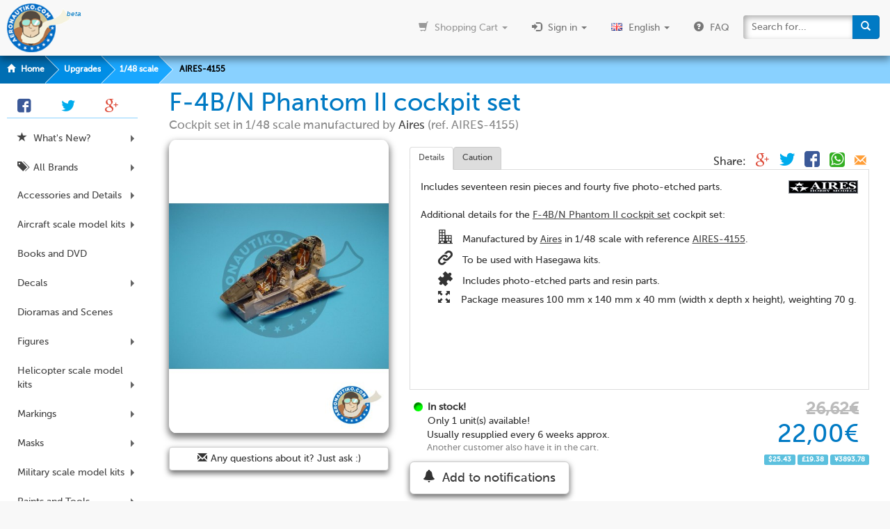

--- FILE ---
content_type: text/html
request_url: https://www.aeronautiko.com/product_info.php?products_id=51922&language=en
body_size: 17190
content:
<!DOCTYPE html>
<html dir="LTR" lang="en">
<head>

	<meta http-equiv="X-UA-Compatible" content="IE=edge">
	<meta http-equiv="Content-Type" content="text/html; charset=iso-8859-1">

	<title>Aires: Cockpit set 1/48 scale - F-4B/N Phantom II cockpit set - photo-etched parts and resin parts - for Hasegawa kits (ref. AIRES-4155) | Upgrades &gt; 1/48 scale | Aeronautiko</title>
	<meta name="viewport" content="width=device-width, initial-scale=0.75">
	<meta name="description" content="Includes seventeen resin pieces and fourty five photo-etched parts. Additional details for the F-4B/N Phantom II cockpit set cockpit set: Manufactured by Aires in 1/48 scale with reference AIRES-4155. To be used with Hasegawa kits. Includes photo-etched parts and resin parts. Package measures 100 mm x 140 mm x 40 mm (width x depth x height), weighting 70 g.">
	<meta name="keywords" content="Includes,seventeen,resin,pieces,fourty,five,photo,etched,parts,F,4B,N,Phantom,II,cockpit,set,cockpit,set,Manufactured,Aires,1,48,scale,reference,AIRES,4155,used,Hasegawa,kits,Includes,photo,etched,parts,resin,parts,Package,measures,100,mm,x,140,mm,x,40,mm,width,x,depth,x,height,weighting,70,g,">

	<link rel="canonical" href="http://www.aeronautiko.com/product_info.php?products_id=51922&amp;language=en">
	<link rel="alternate" href="http://www.aeronautiko.com/product_info.php?products_id=51922&amp;language=es" hreflang="es" >
	<link rel="shortcut icon" href="/favicon.ico">

	<meta property="og:title" content="Aeronautiko | Aires: Cockpit set 1/48 scale - F-4B/N Phantom II cockpit set - photo-etched parts and resin parts - for Hasegawa kits (ref. AIRES-4155) | Upgrades &gt; 1/48 scale" />
	<meta property="og:description" content="Includes seventeen resin pieces and fourty five photo-etched parts. Additional details for the F-4B/N Phantom II cockpit set cockpit set: Manufactured by Aires in 1/48 scale with reference AIRES-4155. To be used with Hasegawa kits. Includes photo-etched parts and resin parts. Package measures 100 mm x 140 mm x 40 mm (width x depth x height), weighting 70 g." />
	<meta property="og:url" content="http://www.aeronautiko.com/product_info.php?products_id=51922&amp;language=en" />
	<meta property="og:type" content="website"/>
	<meta property="og:site_name" content="Aeronautiko"/>
	<meta property="og:image" content="http://media.aeronautiko.com/imagecard.php?path=Aires/AIRES-4155.jpg"/>

	<link rel="stylesheet" href="/bootstrap320/css/bootstrap_media_full.min.css">

	<meta name="twitter:card" content="summary_large_image" />
	<meta name="twitter:site" content="@Aeronautiko" />
	<meta name="twitter:creator" content="@Aeronautiko" />
	<meta name="twitter:title" content="Aeronautiko | Aires: Cockpit set 1/48 scale - F-4B/N Phantom II cockpit set - photo-etched parts and resin parts - for Hasegawa kits (ref. AIRES-4155) | Upgrades &gt; 1/48 scale" />
	<meta name="twitter:description" content="Includes seventeen resin pieces and fourty five photo-etched parts. Additional details for the F-4B/N Phantom II cockpit set cockpit set: Manufactured by Aires in 1/48 scale with reference AIRES-4155. To be used with Hasegawa kits. Includes photo-etched parts and resin parts. Package measures 100 mm x 140 mm x 40 mm (width x depth x height), weighting 70 g." />
	<meta name="twitter:url" content="http://www.aeronautiko.com/product_info.php?products_id=51922&amp;language=en" />
	<meta name="twitter:image" content="http://media.aeronautiko.com/imagecard.php?path=Aires/AIRES-4155.jpg" />

	<style type="text/css">

h3{color:#007ac4;font-weight:bold}h2{color:#888;font-size:13pt;margin:3px 0}.not-price{color:#bbb;margin:0;text-decoration:line-through;font-size:24px}.price{font-size:36px;font-weight:normal}.desc{height:8.9em;overflow:hidden;margin-bottom:20px}.btn-primary[disabled]{display:none}.nav-tabs>.active>a{background:#FFF}.nav-tabs>li>a{margin-right:0;line-height:1;padding:10px 12px;background:#DDD;border:1px solid #ccc}.nav-tabs>li>a:hover{border:1px solid #ccc}.tab-content{border:1px solid #ddd;margin-top:-1px;padding:15px;background:rgba(255,255,255,0.7)}.tab-content a{text-decoration:underline}.bullet{list-style-type:none;padding-left:20px;padding-top:0}.bulletgi{list-style-type:none;padding-left:20px;padding-top:0}.bullet:before{display:inline-block;font-family:Flaticon;font-size:1.5em;width:1.65em;margin-left:-35px;padding-right:14px;}.bulletgi:before{display:inline-block;font-family:'Glyphicons Halflings';font-size:1.2em;width:2em;margin-left:-35px;padding-right:14px}#manufacturer{float:right;padding:0 0 10px 15px}#currencies{margin-right:-15px;margin-left:-15px;font-size:10pt;padding-bottom:5px;margin-top:-5px;-webkit-transition:all 1s;transition:all 1s;float:right;width:200%}.otherImages0{width:14.6%;border:none;cursor:-webkit-zoom-in;cursor:-moz-zoom-in;cursor:zoom-in;margin:1%;border-radius:5px!important;vertical-align:text-top;float:left}.otherImages1{width:98%;max-width:1104px;max-height:858px;border:none;margin:0 1% 40px 1%;cursor:-webkit-zoom-out;cursor:-moz-zoom-out;cursor:zoom-out;vertical-align:text-top}.otherImages1:last-child{margin-bottom:10px}.ribbon-main{left:9px}.fa-spin{transform-origin:39% 52%;-webkit-transform-origin:39% 52%}@media (min-width:568px) and (orientation:landscape) and (max-width:767px){.iphone6-override1{width:33.33333333%!important;padding-right:7.5px!important}.iphone6-override2{width:66.66666667%!important;padding-left:7.5px!important}}.image_main{border:none;width:100%;max-width:450px;max-height:600px;margin-bottom:20px}.image_fx{border-radius:3%;box-shadow:0 5px 10px 2px rgba(0,0,0,.5);transition:filter 0.3s,-webkit-filter 0.3s,-ms-filter 0.3s,opacity 0.5s}#main.disabled img{filter:url("data:image/svg+xml;utf8,<svg xmlns=\'http://www.w3.org/2000/svg\'><filter id=\'grayscale\'><feColorMatrix type=\'matrix\' values=\'0.3333 0.3333 0.3333 0 0 0.3333 0.3333 0.3333 0 0 0.3333 0.3333 0.3333 0 0 0 0 0 1 0\'/></filter></svg>#grayscale");filter:gray;-webkit-filter:grayscale(100%);-ms-filter:"progid:DXImageTransform.Microsoft.BasicImage(grayscale=1) alpha(Opacity=50)";opacity:0.5}#main.disabled img:hover{filter:none;-webkit-filter:none;-ms-filter:none;opacity:1}.video-wrap{position:relative;width:100%;padding-bottom:56.25%;border-radius:5px;overflow:hidden}.video-iframe{position:absolute;left:0;top:0;width:100%;height:100%}.socialdiv{position:absolute;right:20px;top:20px;font-size:16px}.socialdiv>*{margin-left:10px}#plist{display:block;width:80%;margin:20px 0 20px 10%}@media (max-width:767px){.col-sm-6,.col-xs-12{padding:0}.ribbon-main{left:-5px}.nav-tabs>li>a{padding:9px;font-size:11px}#thumbsDiv{margin:0 -25px}.otherImages0{width:31.3%}.socialdiv{position:relative;text-align:right;right:0;top:0}.mailbtn{margin-bottom:20px}.lastchance{font-size:small}.xchangelabel{padding:.2em .3em .3em}.btn-block-xs{display:block;width:100%!important}#plist{display:block;width:100%;margin:10px 0 10px 0}.nOpt{padding:5px!important}}@media (min-width:768px){.pull-right-sm{float:right!important}}.mailbtn{max-width:450px;box-shadow:0 4px 8px rgba(0,0,0,0.6);overflow:hidden;text-overflow:ellipsis}.mailbtn:hover{background-color:#007ac4;border-color:#007ac4;color:#FFF}@media (min-width:568px){.tab-pane{height:285px;overflow:auto}}.header{margin:0;font-size:36px}.subheader{font-size:17px;line-height:1.4;color:#888}.lastchance{color:red;margin-bottom:5px;text-indent:-10px}.markings{list-style:none;padding-left:15px}.markings>li>a>span{margin-right:5px}.btn-address{text-align:left;white-space:normal;background:none;color:#000;padding-top:10px;padding-bottom:10px;box-shadow:none!important}.address{margin:0;margin-left:40px}.address-icon{float:left;width:30px;overflow:hidden;font-size:20px;font-weight:bold;text-align:center;visibility:hidden}.address-icon .glyphicon{color:#5cb85c;vertical-align:top}.active .address-icon{visibility:visible}.btn-primary.active{background-color:#007ac4}.unmask{position:absolute;top:0;left:15px;width:calc(100% - 30px);max-width:450px;mix-blend-mode:color-dodge;opacity:0;transition:opacity 0.5s;display:block}.unmask:hover{opacity:1}.unmask:active{display:none}.tab-content a.thumbnail-desc,.tab-content a.btn-thumb{text-decoration:none!important;font-size:smaller}.tab-content .thumbnail-price{top:-11em!important}

	</style>

</head>

<body>

<ol class="breadcrumb"><li><a href='https://www.aeronautiko.com/index.php'><span class='glyphicon glyphicon-home'></span> Home</a></li><li><a href='https://www.aeronautiko.com/index.php?cPath=698'>Upgrades</a></li><li><a href='https://www.aeronautiko.com/index.php?cPath=698_700'>1/48 scale</a></li><li><a href='https://www.aeronautiko.com/product_info.php?products_id=51922'>AIRES-4155</a></li></ol>	<div class="container-fluid" style="margin-top:10px">

		<div class="row">

			<div id="main_content" class="col-xs-12 col-md-10 col-md-offset-2" style="">


	<div class="container-fluid">

		<div id="main" itemscope itemtype="http://schema.org/Product">

			<div class="row">

				<div class="col-xs-12">

					<div itemprop="name" class="page-header" style="margin:0px;border:none">

						<h1 style="margin:0;color:#007ac4;line-height:1.1;font-size:20px">

							<span class="header">F-4B/N Phantom II cockpit set</span><BR>
							<span class="subheader">Cockpit set in 1/48 scale manufactured by <a style="font-weight:normal" href="https://www.aeronautiko.com/index.php?manufacturers_id=1194"><span itemprop="brand">Aires</span></a> (ref.&nbsp;<span itemprop="sku model">AIRES-4155</span>)</span>

						</h1>

					</div>

				</div>

			</div>
			<link itemprop="itemCondition" href="http://schema.org/NewCondition" />
			<form name="cart_quantity" action="https://www.aeronautiko.com/product_info.php?products_id=51922&amp;language=en&amp;action=add_product" method="post" id="cart_quantity">
				<div class="row">

					<div class="col-xs-12 col-sm-4 iphone6-override1"><img class="image_main image_fx" src="//media.aeronautiko.com/images/Aires/AIRES-4155.jpg" width="450" alt="F-4B/N Phantom II cockpit set | Cockpit set in 1/48 scale manufactured by Aires (ref.&nbsp;AIRES-4155) image" title="F-4B/N Phantom II cockpit set | Cockpit set in 1/48 scale manufactured by Aires (ref.&nbsp;AIRES-4155)" itemprop="image"><a target="_blank" href="mailto:info@aeronautiko.com?subject=Product%20enquiry%20on%20F-4B%2FN%20Phantom%20II%20cockpit%20set%20%28ref.%20AIRES-4155%20%2F%2051922%29" class="btn btn-block btn-default mailbtn"><span class="glyphicon glyphicon-envelope"></span><span class="hidden-sm hidden-md">Any questions about it</span><span class="visible-sm-inline visible-md-inline">Questions</span>? Just ask :)</a></div>
					<div class="col-xs-12 col-sm-8 iphone6-override2">

						<div class="socialdiv">Share: <a rel="nofollow" target="_blank" onclick="social('Google+',true)" href="https://plus.google.com/share?url=http%3A%2F%2Fwww.aeronautiko.com%2Fproduct_info.php%3Fproducts_id%3D51922%26language%3Den" title="Post about this product on Google+"><span class="fi fi-googleplus" style="color:#dd4b39;font-size:14px"></span></a> <a rel="nofollow" target="_blank" onclick="social('Twitter',true)" href="https://twitter.com/intent/tweet?url=http%3A%2F%2Fwww.aeronautiko.com%2Fproduct_info.php%3Fproducts_id%3D51922%26language%3Den&amp;text=F-4B%2FN%20Phantom%20II%20cockpit%20set&amp;via=SpotModel&amp;related=SpotModel%3ASpotModel" title="Tweet this product"><span class="fi fi-twitter" style="color:#00aced;"></span></a> <a rel="nofollow" target="_blank" onclick="social('Facebook',true)" href="https://www.facebook.com/sharer/sharer.php?u=http%3A%2F%2Fwww.aeronautiko.com%2Fproduct_info.php%3Fproducts_id%3D51922%26language%3Den" title="Share this product on Facebook"><span class="fi fi-facebook" style="color:#3b5998"></span></a> <a rel="nofollow" target="_blank" onclick="social('Whatsapp',true)" href="whatsapp://send?text=Look%20what%20I%20found%20at%20Aeronautiko%20website%3A%20http%3A%2F%2Fwww.aeronautiko.com%2Fproduct_info.php%3Fproducts_id%3D51922%26language%3Den" title="Whatsapp this product"><span class="fi fi-whatsapp" style="background-color:#34af23;color:#fff;border-radius:4px;vertical-align:text-bottom;padding:6px 2px 2px 2px;font-size:13px;margin-bottom:1px;line-height:18px;"></span></a> <a rel="nofollow" target="_blank" onclick="social('Email',false)" href="mailto:?subject=F-4B%2FN%20Phantom%20II%20cockpit%20set%3A%20Cockpit%20set%20in%201%2F48%20scale%20manufactured%20by%20Aires%20%28ref.%20AIRES-4155%29&amp;body=Look%20what%20I%20found%20at%20Aeronautiko%20website%3A%20http%3A%2F%2Fwww.aeronautiko.com%2Fproduct_info.php%3Fproducts_id%3D51922%26language%3Den" title="Email this product"><span class="glyphicon glyphicon-envelope" style="color:#ff9e38;font-weight:bold;padding:0px"></span></a></div>						<div class="tabbable" id="tabs" style="padding-top:10px"><ul class="nav nav-tabs small" role="tablist"><li class="active"><a href="#panel-1" data-toggle="tab">Details</a></li><li>               <a href="#panel-4" data-toggle="tab">Caution</a></li></ul><div class="tab-content"><div class="tab-pane fade in active" id="panel-1" itemprop="description"><div id="manufacturer"><a href="https://www.aeronautiko.com/index.php?manufacturers_id=1194"><img itemprop="logo" width="100" style="display:block;border:none" src="//media.aeronautiko.com/graficos/manufacturers/1194.png" alt="Aires logo" title="Aires"></a></div>Includes seventeen resin pieces and fourty five photo-etched parts.<BR><BR>Additional details for the <a href="https://www.aeronautiko.com/advanced_search_result.php?keywords=F-4B%2FN%20Phantom%20II%20cockpit%20set&amp;language=en">F-4B/N Phantom II cockpit set</a> cockpit set: <UL style="margin:0.5em 0 0 0"><LI class="bullet fi-factory">Manufactured by <a href="https://www.aeronautiko.com/index.php?manufacturers_id=1194">Aires</a> in 1/48 scale with reference <a href="https://www.aeronautiko.com/advanced_search_result.php?keywords=AIRES-4155">AIRES-4155</a>. </LI><LI class="bullet fi-link">To be used with Hasegawa kits. </LI><LI class="bullet fi-puzzle">Includes photo-etched parts and resin parts. </LI><li class="bulletgi glyphicon-fullscreen">Package measures <span itemprop='width'>100 mm</span> x <span itemprop='depth'>140 mm</span> x <span itemprop='height'>40 mm</span> (width x depth x height), weighting <span itemprop='weight'>70 g</span>.</li></UL></div><div class="tab-pane fade" id="panel-4">This item is not suitable for children under 18 years old. Aeronautiko recommend this item for advanced modellers and professionals with high experience on building cars and bikes. Read carefully all instructions.<br><br></div></div></div>						<div id="price" class="container-fluid" style="padding-top:15px" itemprop="offers" itemscope itemtype="http://schema.org/Offer">

							<div class="row">

								<input type="hidden" name="products_id" value="51922"><div class="col-xs-6" style="padding-left:25px"><img src="//media.aeronautiko.com/graficos/icons/stock.png" width="26" alt="In stock!" style="margin-left:-25px;background:#00FF00;vertical-align:bottom;float:left;filter:none;-webkit-filter:none;-ms-filter:none;opacity:1"><B>In stock!</B><BR><link itemprop="availability" href="http://schema.org/InStock"/>Only 1 unit(s) available!<BR>Usually resupplied every 6 weeks approx.<div style="font-size:small;color:#888">Another customer also have it in the cart.</div></div><div class="col-xs-6" style="text-align:right; float:right;"><h3 class="not-price">26,62&euro;</h3><h3 class="price" style="color:#007ac4;margin-top:5px"><meta itemprop="price" content="22.00"/>22,00<meta itemprop="priceCurrency" content="EUR"/>&euro;</h3><div id="currencies"><span class="label label-info xchangelabel">$25.43</span> <span class="label label-info xchangelabel">&pound;19.38</span> <span class="label label-info xchangelabel">&yen;3893.78</span> </div></div><div class="col-xs-12 col-sm-6" style="padding-left:0;clear:left"><button type="button" class="btn mailbtn btn-default btn-lg btn-block-xs" style="margin:10px 0;max-width:none;width:230px" title="Send me an email whenever any information of this product is updated (stock, price, description, ...)" data-toggle="modal" data-target="#notifModal"><span class="glyphicon glyphicon-bell"></span> Add to notifications</button></div></div><div class="row" style="margin-top:10px"><div class="col-xs-12 col-sm-6" style="padding-left:0"><button type="button" style="margin-right:-15px;max-width:none;width:230px" class="btn mailbtn btn-default btn-lg btn-block-xs" onclick="$(this).children('.glyphicon-heart').removeClass('glyphicon-heart').addClass('glyphicon-refresh fa-spin');if (ga) ga('send','event', 'Add to wish', 'Click', '/product_info.php'); wisher.submit();"><span class="glyphicon glyphicon-heart"></span> Add to my wishlist</button></div><div class="col-xs-12 col-sm-6"><div class="pull-right-sm" style="text-align:center"><button type="submit" style="margin-right:-15px;display:block" class="btn btn-primary btn-lg btn-block-xs" onclick="$(this).children('.glyphicon-shopping-cart').removeClass('glyphicon-shopping-cart').addClass('glyphicon-refresh fa-spin');if (ga) ga('send','event', 'Add to cart', 'Click', '/product_info.php');"><span class="glyphicon glyphicon-shopping-cart"></span> Add to cart</button><button type="button" style="margin-right:-15px;margin-top:10px;clear:both;border:none;background:none;padding:0px;border-bottom:1px solid black;line-height:12px;font-size:smaller" onclick="calculateShipping()"><span class="fi fi-delivery" style="vertical-align:middle"></span> Shipping costs?</button></div></div>
							</div>

						</div>

					</div>

				</div>				

			</form>
			<form name="wisher" id="wisher" method="POST" action="https://www.aeronautiko.com/wishlist.php">

				<input type="hidden" name="action" value="add">
				<input type="hidden" name="data" value="51922">

			</form>
						
		</div>

		
		<div class="page-header" id="xsell" style="margin-top: 30px"><h3 class="falseSmallH1">Aeronautiko recommends...</h3></div><div class="row"><div class="col-xs-6 col-sm-3 col-lg-2 iphone6-thumbnail-override"><div class="thumb-container" style="width: 180px"><a  class=thumbnail href="https://www.aeronautiko.com/product_info.php?products_id=51899" title="Aires: Wheel bay 1/48 scale - Sea Harrier FRS.1/FA-2 FRS.1/FA.2 - resin parts - for Kinetic kits"><div class="thumbnail-wrapper"><img class="lazy" src="[data-uri]" data-src="//media.aeronautiko.com/thumb/Aires/AIRES-4825.jpg" alt="Aires: Wheel bay 1/48 scale - Sea Harrier FRS.1/FA-2 FRS.1/FA.2 - resin parts - for Kinetic kits" title="Aires: Wheel bay 1/48 scale - Sea Harrier FRS.1/FA-2 FRS.1/FA.2 - resin parts - for Kinetic kits"></div></a><a class="btn btn-primary btn-sm btn-thumb" rel="nofollow" href="https://www.aeronautiko.com/product_info.php?products_id=51922&amp;language=en&amp;action=add_cart&amp;add_id=51899" onclick="$(this).children().removeClass('glyphicon-shopping-cart').addClass('glyphicon-refresh fa-spin');if (ga) ga('send','event', 'Add to cart', 'Click', '/cross_sell_products.php');"><span class="glyphicon glyphicon-shopping-cart"></span> Add</a></div><div class="container-fluid thumbnail-price"><div class=row><div class="col-xs-12 text-center" style="padding:0"><span class="label label-info price_label" style="width: 100%"> 21,10&euro;</span></div></div></div><h2 class="falseH2"><a class=thumbnail-desc href="https://www.aeronautiko.com/product_info.php?products_id=51899" title="Aires: Wheel bay 1/48 scale - Sea Harrier FRS.1/FA-2 FRS.1/FA.2 - resin parts - for Kinetic kits"><span itemprop="brand">Aires</span>: <span itemprop="name">Wheel bay 1/48 scale - Sea Harrier FRS.1/FA-2 FRS.1/FA.2 - resin parts - for Kinetic kits</span> (AIRES-4825)</a></h2></div><div class="col-xs-6 col-sm-3 col-lg-2 iphone6-thumbnail-override"><div class="thumb-container" style="width: 180px"><a  class=thumbnail href="https://www.aeronautiko.com/product_info.php?products_id=51900" title="Aires: Cockpit set 1/48 scale - Sea Harrier FA-2 - photo-etched parts, resin parts and other materials - for Kinetic kits"><div class="thumbnail-wrapper"><img class="lazy" src="[data-uri]" data-src="//media.aeronautiko.com/thumb/Aires/AIRES-4824.jpg" alt="Aires: Cockpit set 1/48 scale - Sea Harrier FA-2 - photo-etched parts, resin parts and other materials - for Kinetic kits" title="Aires: Cockpit set 1/48 scale - Sea Harrier FA-2 - photo-etched parts, resin parts and other materials - for Kinetic kits"></div></a><a class="btn btn-primary btn-sm btn-thumb" rel="nofollow" href="https://www.aeronautiko.com/product_info.php?products_id=51922&amp;language=en&amp;action=add_cart&amp;add_id=51900" onclick="$(this).children().removeClass('glyphicon-shopping-cart').addClass('glyphicon-refresh fa-spin');if (ga) ga('send','event', 'Add to cart', 'Click', '/cross_sell_products.php');"><span class="glyphicon glyphicon-shopping-cart"></span> Add</a></div><div class="container-fluid thumbnail-price"><div class=row><div class="col-xs-12 text-center" style="padding:0"><span class="label label-info price_label" style="width: 100%"> 17,90&euro;</span></div></div></div><h2 class="falseH2"><a class=thumbnail-desc href="https://www.aeronautiko.com/product_info.php?products_id=51900" title="Aires: Cockpit set 1/48 scale - Sea Harrier FA-2 - photo-etched parts, resin parts and other materials - for Kinetic kits"><span itemprop="brand">Aires</span>: <span itemprop="name">Cockpit set 1/48 scale - Sea Harrier FA-2 - photo-etched parts, resin parts and other materials - for Kinetic kits</span> (AIRES-4824)</a></h2></div><div class="col-xs-6 col-sm-3 col-lg-2 iphone6-thumbnail-override"><div class="thumb-container" style="width: 180px"><a  class=thumbnail href="https://www.aeronautiko.com/product_info.php?products_id=51916" title="Aires: Exhaust nozzle 1/72 scale - F-16I Sufa Exhaust nozzle - photo-etched parts and resin parts - for Hasegawa kits"><div class="thumbnail-wrapper"><img class="lazy" src="[data-uri]" data-src="//media.aeronautiko.com/thumb/Aires/AIRES-7255.jpg" alt="Aires: Exhaust nozzle 1/72 scale - F-16I Sufa Exhaust nozzle - photo-etched parts and resin parts - for Hasegawa kits" title="Aires: Exhaust nozzle 1/72 scale - F-16I Sufa Exhaust nozzle - photo-etched parts and resin parts - for Hasegawa kits"></div></a><a class="btn btn-primary btn-sm btn-thumb" rel="nofollow" href="https://www.aeronautiko.com/product_info.php?products_id=51922&amp;language=en&amp;action=add_cart&amp;add_id=51916" onclick="$(this).children().removeClass('glyphicon-shopping-cart').addClass('glyphicon-refresh fa-spin');if (ga) ga('send','event', 'Add to cart', 'Click', '/cross_sell_products.php');"><span class="glyphicon glyphicon-shopping-cart"></span> Add</a></div><div class="container-fluid thumbnail-price"><div class=row><div class="col-xs-12 text-center" style="padding:0"><span class="label label-info price_label" style="width: 100%"> 8,90&euro;</span></div></div></div><h2 class="falseH2"><a class=thumbnail-desc href="https://www.aeronautiko.com/product_info.php?products_id=51916" title="Aires: Exhaust nozzle 1/72 scale - F-16I Sufa Exhaust nozzle - photo-etched parts and resin parts - for Hasegawa kits"><span itemprop="brand">Aires</span>: <span itemprop="name">Exhaust nozzle 1/72 scale - F-16I Sufa Exhaust nozzle - photo-etched parts and resin parts - for Hasegawa kits</span> (AIRES-7255)</a></h2></div><div class="col-xs-6 col-sm-3 col-lg-2 iphone6-thumbnail-override"><div class="thumb-container" style="width: 180px"><a  class=thumbnail href="https://www.aeronautiko.com/product_info.php?products_id=51903" title="Aires: Control surfaces 1/72 scale - Messerschmitt Bf-109G-6 G-6 - resin parts - for Tamiya kits"><div class="thumbnail-wrapper"><img class="lazy" src="[data-uri]" data-src="//media.aeronautiko.com/thumb/Aires/AIRES-7371.jpg" alt="Aires: Control surfaces 1/72 scale - Messerschmitt Bf-109G-6 G-6 - resin parts - for Tamiya kits" title="Aires: Control surfaces 1/72 scale - Messerschmitt Bf-109G-6 G-6 - resin parts - for Tamiya kits"></div></a><a class="btn btn-primary btn-sm btn-thumb" rel="nofollow" href="https://www.aeronautiko.com/product_info.php?products_id=51922&amp;language=en&amp;action=add_cart&amp;add_id=51903" onclick="$(this).children().removeClass('glyphicon-shopping-cart').addClass('glyphicon-refresh fa-spin');if (ga) ga('send','event', 'Add to cart', 'Click', '/cross_sell_products.php');"><span class="glyphicon glyphicon-shopping-cart"></span> Add</a></div><div class="container-fluid thumbnail-price"><div class=row><div class="col-xs-12 text-center" style="padding:0"><span class="label label-info price_label" style="width: 100%"> 4,50&euro;</span></div></div></div><h2 class="falseH2"><a class=thumbnail-desc href="https://www.aeronautiko.com/product_info.php?products_id=51903" title="Aires: Control surfaces 1/72 scale - Messerschmitt Bf-109G-6 G-6 - resin parts - for Tamiya kits"><span itemprop="brand">Aires</span>: <span itemprop="name">Control surfaces 1/72 scale - Messerschmitt Bf-109G-6 G-6 - resin parts - for Tamiya kits</span> (AIRES-7371)</a></h2></div><div class="col-xs-6 col-sm-3 col-lg-2 iphone6-thumbnail-override"><div class="thumb-container" style="width: 180px"><a  class=thumbnail href="https://www.aeronautiko.com/product_info.php?products_id=51890" title="Eduard: Cockpit set 1/48 scale - Bf 109G-6/U4 cockpit - photo-etched parts, resin parts, water slide decals and assembly instructions - for Tamiya kits"><div class="thumbnail-wrapper"><img class="lazy" src="[data-uri]" data-src="//media.aeronautiko.com/thumb/Eduard/ED648411.jpg" alt="Eduard: Cockpit set 1/48 scale - Bf 109G-6/U4 cockpit - photo-etched parts, resin parts, water slide decals and assembly instructions - for Tamiya kits" title="Eduard: Cockpit set 1/48 scale - Bf 109G-6/U4 cockpit - photo-etched parts, resin parts, water slide decals and assembly instructions - for Tamiya kits"></div></a><a class="btn btn-primary btn-sm btn-thumb" rel="nofollow" href="https://www.aeronautiko.com/product_info.php?products_id=51922&amp;language=en&amp;action=add_cart&amp;add_id=51890" onclick="$(this).children().removeClass('glyphicon-shopping-cart').addClass('glyphicon-refresh fa-spin');if (ga) ga('send','event', 'Add to cart', 'Click', '/cross_sell_products.php');"><span class="glyphicon glyphicon-shopping-cart"></span> Add</a></div><div class="container-fluid thumbnail-price"><div class=row><div class="col-xs-12 text-center" style="padding:0"><span class="label label-info price_label" style="width: 100%"> 22,50&euro;</span></div></div></div><h2 class="falseH2"><a class=thumbnail-desc href="https://www.aeronautiko.com/product_info.php?products_id=51890" title="Eduard: Cockpit set 1/48 scale - Bf 109G-6/U4 cockpit - photo-etched parts, resin parts, water slide decals and assembly instructions - for Tamiya kits"><span itemprop="brand">Eduard</span>: <span itemprop="name">Cockpit set 1/48 scale - Bf 109G-6/U4 cockpit - photo-etched parts, resin parts, water slide decals and assembly instructions - for Tamiya kits</span> (ED648411)</a></h2></div><div class="col-xs-6 col-sm-3 col-lg-2 iphone6-thumbnail-override"><div class="thumb-container" style="width: 180px"><a  class=thumbnail href="https://www.aeronautiko.com/product_info.php?products_id=51904" title="Aires: Control surfaces 1/72 scale - Spitfire Mk.IX control surfaces (metal) - resin parts - for Eduard kits"><div class="thumbnail-wrapper"><img class="lazy" src="[data-uri]" data-src="//media.aeronautiko.com/thumb/Aires/AIRES-7351.jpg" alt="Aires: Control surfaces 1/72 scale - Spitfire Mk.IX control surfaces (metal) - resin parts - for Eduard kits" title="Aires: Control surfaces 1/72 scale - Spitfire Mk.IX control surfaces (metal) - resin parts - for Eduard kits"></div></a><a class="btn btn-primary btn-sm btn-thumb" rel="nofollow" href="https://www.aeronautiko.com/product_info.php?products_id=51922&amp;language=en&amp;action=add_cart&amp;add_id=51904" onclick="$(this).children().removeClass('glyphicon-shopping-cart').addClass('glyphicon-refresh fa-spin');if (ga) ga('send','event', 'Add to cart', 'Click', '/cross_sell_products.php');"><span class="glyphicon glyphicon-shopping-cart"></span> Add</a></div><div class="container-fluid thumbnail-price"><div class=row><div class="col-xs-12 text-center" style="padding:0"><span class="label label-info price_label" style="width: 100%"> 4,40&euro;</span></div></div></div><h2 class="falseH2"><a class=thumbnail-desc href="https://www.aeronautiko.com/product_info.php?products_id=51904" title="Aires: Control surfaces 1/72 scale - Spitfire Mk.IX control surfaces (metal) - resin parts - for Eduard kits"><span itemprop="brand">Aires</span>: <span itemprop="name">Control surfaces 1/72 scale - Spitfire Mk.IX control surfaces (metal) - resin parts - for Eduard kits</span> (AIRES-7351)</a></h2></div><div class="col-xs-6 col-sm-3 col-lg-2 iphone6-thumbnail-override"><div class="thumb-container" style="width: 180px"><a  class=thumbnail href="https://www.aeronautiko.com/product_info.php?products_id=51914" title="Aires: Wheel bay 1/72 scale - F-16I Stufa Wheel bay - resin parts - for Hasegawa kits"><div class="thumbnail-wrapper"><img class="lazy" src="[data-uri]" data-src="//media.aeronautiko.com/thumb/Aires/AIRES-7254.jpg" alt="Aires: Wheel bay 1/72 scale - F-16I Stufa Wheel bay - resin parts - for Hasegawa kits" title="Aires: Wheel bay 1/72 scale - F-16I Stufa Wheel bay - resin parts - for Hasegawa kits"></div></a><a class="btn btn-primary btn-sm btn-thumb" rel="nofollow" href="https://www.aeronautiko.com/product_info.php?products_id=51922&amp;language=en&amp;action=add_cart&amp;add_id=51914" onclick="$(this).children().removeClass('glyphicon-shopping-cart').addClass('glyphicon-refresh fa-spin');if (ga) ga('send','event', 'Add to cart', 'Click', '/cross_sell_products.php');"><span class="glyphicon glyphicon-shopping-cart"></span> Add</a></div><div class="container-fluid thumbnail-price"><div class=row><div class="col-xs-12 text-center" style="padding:0"><span class="label label-info price_label" style="width: 100%"> 9,80&euro;</span></div></div></div><h2 class="falseH2"><a class=thumbnail-desc href="https://www.aeronautiko.com/product_info.php?products_id=51914" title="Aires: Wheel bay 1/72 scale - F-16I Stufa Wheel bay - resin parts - for Hasegawa kits"><span itemprop="brand">Aires</span>: <span itemprop="name">Wheel bay 1/72 scale - F-16I Stufa Wheel bay - resin parts - for Hasegawa kits</span> (AIRES-7254)</a></h2></div></div>						
	</div>

	<div class="modal fade" id="notifModal" tabindex="-1" role="dialog" aria-labelledby="myModalLabel">

		<div class="modal-dialog" role="document">

			<form id="notifForm" method="GET">
			<div class="modal-content panel-primary">

				<div class="modal-header panel-heading" style="border-top-left-radius:5px;border-top-right-radius:5px;padding:5px 10px">

					<button type="button" class="close" data-dismiss="modal" style="color:#444;margin:0;padding: 4px">×</button>
					<h4 class="modal-title">Product notifications</h4>

				</div>

				<div class="modal-body">

					Please <B>select which updates</B> on this product do you want us to notify (select all that apply):
					<input type="hidden" name="action" value="notify_product">
					<input type="hidden" name="products_id" value="51922">
					<div id="plist" class="btn-group-vertical" data-toggle="buttons">

						<label class="nOpt btn btn-primary btn-address">

							<input type="checkbox" name="notifications[price]" value="22.00" onchange="adjustNotif()">
							<div class="address-icon"><span class="glyphicon glyphicon-ok"></span></div>
							<div class="address">Notify me if <B>price reduces</B></div>

						</label>
						<label class="nOpt btn btn-primary btn-address">

							<input type="checkbox" name="notifications[quantity]" value="1" onchange="adjustNotif()">
							<div class="address-icon"><span class="glyphicon glyphicon-ok"></span></div>
							<div class="address">Notify me if <B>current stock changes</B></div>

						</label>
						<label class="nOpt btn btn-primary btn-address">

							<input type="checkbox" name="notifications[photos]" value="0" onchange="adjustNotif()">
							<div class="address-icon"><span class="glyphicon glyphicon-ok"></span></div>
							<div class="address">Notify me if <B>more product pictures</B> are added</div>

						</label>
						<label class="nOpt btn btn-primary btn-address">

							<input type="checkbox" name="notifications[description]" value="444" onchange="adjustNotif()">
							<div class="address-icon"><span class="glyphicon glyphicon-ok"></span></div>
							<div class="address">Notify me if <B>more product details</B> are added</div>

						</label>
						<input type="hidden" name="notifications[xsell]" value="51899,51911,51900,51916,51903,51890,51904,51914">

					</div>

					Email notifications will be sent to <span style="font-weight:bold;text-decoration:underline;color:#007ac4">your registered email address</span>.

				</div>
				<div class="modal-footer">

					<button type="button" class="btn btn-default" data-dismiss="modal">Close</button>
					<button type="submit" class="btn btn-primary disabled">Select at least one type</button>

				</div>

			</div>
			</form>

		</div>

	</div>

				</div>

<script type="text/javascript">

	var manu_list='<li><a href="https://www.aeronautiko.com/index.php?manufacturers_id=1241">Aber</a></li><li><a href="https://www.aeronautiko.com/index.php?manufacturers_id=1266">Abteilung 502</a></li><li><a href="https://www.aeronautiko.com/index.php?manufacturers_id=1210">Academy</a></li><li><a href="https://www.aeronautiko.com/index.php?manufacturers_id=1236">Aerobonus</a></li><li><a href="https://www.aeronautiko.com/index.php?manufacturers_id=28">Aeronautiko</a></li><li><a href="https://www.aeronautiko.com/index.php?manufacturers_id=1280">AFV Club</a></li><li><a href="https://www.aeronautiko.com/index.php?manufacturers_id=1194">Aires</a></li><li><a href="https://www.aeronautiko.com/index.php?manufacturers_id=1213">Airfix</a></li><li><a href="https://www.aeronautiko.com/index.php?manufacturers_id=204">Aizu Project</a></li><li><a href="https://www.aeronautiko.com/index.php?manufacturers_id=1253">AK Interactive</a></li><li><a href="https://www.aeronautiko.com/index.php?manufacturers_id=112">Alclad</a></li><li><a href="https://www.aeronautiko.com/index.php?manufacturers_id=1248">AMK AvantGarde Model Kits</a></li><li><a href="https://www.aeronautiko.com/index.php?manufacturers_id=199">AMMO of Mig Jimenez</a></li><li><a href="https://www.aeronautiko.com/index.php?manufacturers_id=1291">Arma Hobby</a></li><li><a href="https://www.aeronautiko.com/index.php?manufacturers_id=196">Bare Metal Foil Co</a></li><li><a href="https://www.aeronautiko.com/index.php?manufacturers_id=1180">Berna Decals</a></li><li><a href="https://www.aeronautiko.com/index.php?manufacturers_id=1290">Border Model</a></li><li><a href="https://www.aeronautiko.com/index.php?manufacturers_id=1278">BRONCO MODELS</a></li><li><a href="https://www.aeronautiko.com/index.php?manufacturers_id=1254">Colle 21</a></li><li><a href="https://www.aeronautiko.com/index.php?manufacturers_id=1269">Copper State Models</a></li><li><a href="https://www.aeronautiko.com/index.php?manufacturers_id=1277">DAS WERK</a></li><li><a href="https://www.aeronautiko.com/index.php?manufacturers_id=1182">Eduard</a></li><li><a href="https://www.aeronautiko.com/index.php?manufacturers_id=1264">FCM Decals</a></li><li><a href="https://www.aeronautiko.com/index.php?manufacturers_id=32">Fujimi</a></li><li><a href="https://www.aeronautiko.com/index.php?manufacturers_id=1242">Great Wall Hobby</a></li><li><a href="https://www.aeronautiko.com/index.php?manufacturers_id=1273">Harder and Steenbeck</a></li><li><a href="https://www.aeronautiko.com/index.php?manufacturers_id=74">Hasegawa</a></li><li><a href="https://www.aeronautiko.com/index.php?manufacturers_id=1287">HATAKA</a></li><li><a href="https://www.aeronautiko.com/index.php?manufacturers_id=181">Heller</a></li><li><a href="https://www.aeronautiko.com/index.php?manufacturers_id=185">HGW</a></li><li><a href="https://www.aeronautiko.com/index.php?manufacturers_id=1265">HK Models</a></li><li><a href="https://www.aeronautiko.com/index.php?manufacturers_id=1296">HOBBY 2000</a></li><li><a href="https://www.aeronautiko.com/index.php?manufacturers_id=1197">Hobby Boss</a></li><li><a href="https://www.aeronautiko.com/index.php?manufacturers_id=123">Hobby Design</a></li><li><a href="https://www.aeronautiko.com/index.php?manufacturers_id=1286">IBG MODELS</a></li><li><a href="https://www.aeronautiko.com/index.php?manufacturers_id=1218">ICM</a></li><li><a href="https://www.aeronautiko.com/index.php?manufacturers_id=1292">ILIAD DESING</a></li><li><a href="https://www.aeronautiko.com/index.php?manufacturers_id=124">Interdecal</a></li><li><a href="https://www.aeronautiko.com/index.php?manufacturers_id=132">Italeri</a></li><li><a href="https://www.aeronautiko.com/index.php?manufacturers_id=184">Iwata</a></li><li><a href="https://www.aeronautiko.com/index.php?manufacturers_id=1219">Kinetic Model Kits</a></li><li><a href="https://www.aeronautiko.com/index.php?manufacturers_id=1185">Kits World</a></li><li><a href="https://www.aeronautiko.com/index.php?manufacturers_id=1220">Kitty Hawk</a></li><li><a href="https://www.aeronautiko.com/index.php?manufacturers_id=1183">Kora Models</a></li><li><a href="https://www.aeronautiko.com/index.php?manufacturers_id=1295">KOTARE MODELS</a></li><li><a href="https://www.aeronautiko.com/index.php?manufacturers_id=1191">LF Models</a></li><li><a href="https://www.aeronautiko.com/index.php?manufacturers_id=1283">LIFE MINIATURES</a></li><li><a href="https://www.aeronautiko.com/index.php?manufacturers_id=1245">Meng Model</a></li><li><a href="https://www.aeronautiko.com/index.php?manufacturers_id=82">Microscale</a></li><li><a href="https://www.aeronautiko.com/index.php?manufacturers_id=206">Mineshima</a></li><li><a href="https://www.aeronautiko.com/index.php?manufacturers_id=1261">Miniart</a></li><li><a href="https://www.aeronautiko.com/index.php?manufacturers_id=34">Model Factory Hiro</a></li><li><a href="https://www.aeronautiko.com/index.php?manufacturers_id=1186">Montex Mask</a></li><li><a href="https://www.aeronautiko.com/index.php?manufacturers_id=195">Mr Hobby</a></li><li><a href="https://www.aeronautiko.com/index.php?manufacturers_id=1267">MustHave</a></li><li><a href="https://www.aeronautiko.com/index.php?manufacturers_id=160">Number Five</a></li><li><a href="https://www.aeronautiko.com/index.php?manufacturers_id=191">Pacer</a></li><li><a href="https://www.aeronautiko.com/index.php?manufacturers_id=1270">Plusmodel</a></li><li><a href="https://www.aeronautiko.com/index.php?manufacturers_id=13">Profil24</a></li><li><a href="https://www.aeronautiko.com/index.php?manufacturers_id=1181">Quickboost</a></li><li><a href="https://www.aeronautiko.com/index.php?manufacturers_id=1294">QUINTA STUDIO</a></li><li><a href="https://www.aeronautiko.com/index.php?manufacturers_id=1293">RED FOX DESING</a></li><li><a href="https://www.aeronautiko.com/index.php?manufacturers_id=19">Renaissance Models</a></li><li><a href="https://www.aeronautiko.com/index.php?manufacturers_id=1297">RESKIT</a></li><li><a href="https://www.aeronautiko.com/index.php?manufacturers_id=133">Revell</a></li><li><a href="https://www.aeronautiko.com/index.php?manufacturers_id=1275">RYE FIELD MODELS</a></li><li><a href="https://www.aeronautiko.com/index.php?manufacturers_id=99">Scale Production</a></li><li><a href="https://www.aeronautiko.com/index.php?manufacturers_id=1188">Series Españolas</a></li><li><a href="https://www.aeronautiko.com/index.php?manufacturers_id=1230">Special Hobby</a></li><li><a href="https://www.aeronautiko.com/index.php?manufacturers_id=1289">Special Hobby</a></li><li><a href="https://www.aeronautiko.com/index.php?manufacturers_id=1288">Spotmodel</a></li><li><a href="https://www.aeronautiko.com/index.php?manufacturers_id=39">Studio27</a></li><li><a href="https://www.aeronautiko.com/index.php?manufacturers_id=1260">Takom</a></li><li><a href="https://www.aeronautiko.com/index.php?manufacturers_id=18">Tameo Kits</a></li><li><a href="https://www.aeronautiko.com/index.php?manufacturers_id=105">Tamiya</a></li><li><a href="https://www.aeronautiko.com/index.php?manufacturers_id=1279">Tiger Model</a></li><li><a href="https://www.aeronautiko.com/index.php?manufacturers_id=42">Top Studio</a></li><li><a href="https://www.aeronautiko.com/index.php?manufacturers_id=1232">Trumpeter</a></li><li><a href="https://www.aeronautiko.com/index.php?manufacturers_id=208">Wave Corporation</a></li><li><a href="https://www.aeronautiko.com/index.php?manufacturers_id=1262">Wheelliant</a></li><li><a href="https://www.aeronautiko.com/index.php?manufacturers_id=1255">Wingnut Wings</a></li><li><a href="https://www.aeronautiko.com/index.php?manufacturers_id=1268">Wings and Rigging</a></li><li><a href="https://www.aeronautiko.com/index.php?manufacturers_id=1244">Wolfpack Design</a></li><li><a href="https://www.aeronautiko.com/index.php?manufacturers_id=192">Zero Paints</a></li><li><a href="https://www.aeronautiko.com/index.php?manufacturers_id=1256">Zoukei-Mura</a></li><li><a href="https://www.aeronautiko.com/index.php?manufacturers_id=1233">Zvezda</a></li>';
	var cats_list='<li class="dropdown-submenu"><a href=# class=dropdown-toggle data-toggle=dropdown>Accessories and Details</a><ul class=dropdown-menu role=menu><li class="nav-divider visible-xs"></li><li class=vall><a href="https://www.aeronautiko.com/index.php?cPath=298">View all</a></li><li class="nav-divider hidden-xs"></li><li><a href="https://www.aeronautiko.com/index.php?cPath=298_373">Lights</a></li><li><a href="https://www.aeronautiko.com/index.php?cPath=298_677">Miscelanea</a></li><li><a href="https://www.aeronautiko.com/index.php?cPath=298_710">Pipes</a></li><li><a href="https://www.aeronautiko.com/index.php?cPath=298_329">Rivets</a></li><li><a href="https://www.aeronautiko.com/index.php?cPath=298_718">Weapons</a></li><li class="nav-divider visible-xs"></li></ul></li><li class="dropdown-submenu"><a href=# class=dropdown-toggle data-toggle=dropdown>Aircraft scale model kits</a><ul class=dropdown-menu role=menu><li class="nav-divider visible-xs"></li><li class=vall><a href="https://www.aeronautiko.com/index.php?cPath=683">View all</a></li><li class="nav-divider hidden-xs"></li><li><a href="https://www.aeronautiko.com/index.php?cPath=683_722">1/144 scale</a></li><li><a href="https://www.aeronautiko.com/index.php?cPath=683_717">1/24 scale</a></li><li><a href="https://www.aeronautiko.com/index.php?cPath=683_684">1/32 scale</a></li><li><a href="https://www.aeronautiko.com/index.php?cPath=683_685">1/48 scale</a></li><li><a href="https://www.aeronautiko.com/index.php?cPath=683_686">1/72 scale</a></li><li class="nav-divider visible-xs"></li></ul></li><li><a href="https://www.aeronautiko.com/index.php?cPath=226">Books and DVD</a></li><li class="dropdown-submenu"><a href=# class=dropdown-toggle data-toggle=dropdown>Decals</a><ul class=dropdown-menu role=menu><li class="nav-divider visible-xs"></li><li class=vall><a href="https://www.aeronautiko.com/index.php?cPath=37">View all</a></li><li class="nav-divider hidden-xs"></li><li><a href="https://www.aeronautiko.com/index.php?cPath=37_39">Colours</a></li><li><a href="https://www.aeronautiko.com/index.php?cPath=37_668">Decal Film</a></li><li><a href="https://www.aeronautiko.com/index.php?cPath=37_704">Patterns</a></li><li class="nav-divider visible-xs"></li></ul></li><li><a href="https://www.aeronautiko.com/index.php?cPath=754">Dioramas and Scenes</a></li><li class="dropdown-submenu"><a href=# class=dropdown-toggle data-toggle=dropdown>Figures</a><ul class=dropdown-menu role=menu><li class="nav-divider visible-xs"></li><li class=vall><a href="https://www.aeronautiko.com/index.php?cPath=713">View all</a></li><li class="nav-divider hidden-xs"></li><li><a href="https://www.aeronautiko.com/index.php?cPath=713_777">1/16 Scale</a></li><li><a href="https://www.aeronautiko.com/index.php?cPath=713_716">1/32 scale</a></li><li><a href="https://www.aeronautiko.com/index.php?cPath=713_776">1/35 Scale</a></li><li><a href="https://www.aeronautiko.com/index.php?cPath=713_715">1/48 scale</a></li><li><a href="https://www.aeronautiko.com/index.php?cPath=713_714">1/72 scale</a></li><li><a href="https://www.aeronautiko.com/index.php?cPath=713_775">1/87 Scale</a></li><li class="nav-divider visible-xs"></li></ul></li><li class="dropdown-submenu"><a href=# class=dropdown-toggle data-toggle=dropdown>Helicopter scale model kits</a><ul class=dropdown-menu role=menu><li class="nav-divider visible-xs"></li><li class=vall><a href="https://www.aeronautiko.com/index.php?cPath=756">View all</a></li><li class="nav-divider hidden-xs"></li><li><a href="https://www.aeronautiko.com/index.php?cPath=756_757">1/48 Scale</a></li><li><a href="https://www.aeronautiko.com/index.php?cPath=756_758">1/72 Scale</a></li><li><a href="https://www.aeronautiko.com/index.php?cPath=756_778">Escala 1/35</a></li><li class="nav-divider visible-xs"></li></ul></li><li class="dropdown-submenu"><a href=# class=dropdown-toggle data-toggle=dropdown>Markings</a><ul class=dropdown-menu role=menu><li class="nav-divider visible-xs"></li><li class=vall><a href="https://www.aeronautiko.com/index.php?cPath=705">View all</a></li><li class="nav-divider hidden-xs"></li><li><a href="https://www.aeronautiko.com/index.php?cPath=705_687">1/32 scale</a></li><li><a href="https://www.aeronautiko.com/index.php?cPath=705_688">1/48 scale</a></li><li><a href="https://www.aeronautiko.com/index.php?cPath=705_689">1/72 scale</a></li><li class="nav-divider visible-xs"></li></ul></li><li class="dropdown-submenu"><a href=# class=dropdown-toggle data-toggle=dropdown>Masks</a><ul class=dropdown-menu role=menu><li class="nav-divider visible-xs"></li><li class=vall><a href="https://www.aeronautiko.com/index.php?cPath=690">View all</a></li><li class="nav-divider hidden-xs"></li><li><a href="https://www.aeronautiko.com/index.php?cPath=690_691">1/32 scale</a></li><li><a href="https://www.aeronautiko.com/index.php?cPath=690_692">1/48 scale</a></li><li><a href="https://www.aeronautiko.com/index.php?cPath=690_693">1/72 scale</a></li><li class="nav-divider visible-xs"></li></ul></li><li class="dropdown-submenu"><a href=# class=dropdown-toggle data-toggle=dropdown>Military scale model kits</a><ul class=dropdown-menu role=menu><li class="nav-divider visible-xs"></li><li class=vall><a href="https://www.aeronautiko.com/index.php?cPath=759">View all</a></li><li class="nav-divider hidden-xs"></li><li class="dropdown-submenu"><a href=# class=dropdown-toggle data-toggle=dropdown>Artillery</a><ul class=dropdown-menu role=menu><li class="nav-divider visible-xs"></li><li class=vall><a href="https://www.aeronautiko.com/index.php?cPath=759_762">View all</a></li><li class="nav-divider hidden-xs"></li><li><a href="https://www.aeronautiko.com/index.php?cPath=759_762_771">1/35 Scale</a></li><li><a href="https://www.aeronautiko.com/index.php?cPath=759_762_772">1/48 Scale</a></li><li><a href="https://www.aeronautiko.com/index.php?cPath=759_762_773">1/72 Scale</a></li><li><a href="https://www.aeronautiko.com/index.php?cPath=759_762_774">1/87 Scale</a></li><li class="nav-divider visible-xs"></li></ul></li><li class="dropdown-submenu"><a href=# class=dropdown-toggle data-toggle=dropdown>Chains</a><ul class=dropdown-menu role=menu><li class="nav-divider visible-xs"></li><li class=vall><a href="https://www.aeronautiko.com/index.php?cPath=759_760">View all</a></li><li class="nav-divider hidden-xs"></li><li><a href="https://www.aeronautiko.com/index.php?cPath=759_760_763">1/35 Scale</a></li><li><a href="https://www.aeronautiko.com/index.php?cPath=759_760_765">1/48 Scale</a></li><li><a href="https://www.aeronautiko.com/index.php?cPath=759_760_766">1/72 Scale</a></li><li><a href="https://www.aeronautiko.com/index.php?cPath=759_760_764">1/87 Scale</a></li><li class="nav-divider visible-xs"></li></ul></li><li class="dropdown-submenu"><a href=# class=dropdown-toggle data-toggle=dropdown>Wheels</a><ul class=dropdown-menu role=menu><li class="nav-divider visible-xs"></li><li class=vall><a href="https://www.aeronautiko.com/index.php?cPath=759_761">View all</a></li><li class="nav-divider hidden-xs"></li><li><a href="https://www.aeronautiko.com/index.php?cPath=759_761_767">1/35 Scale</a></li><li><a href="https://www.aeronautiko.com/index.php?cPath=759_761_768">1/48 Scale</a></li><li><a href="https://www.aeronautiko.com/index.php?cPath=759_761_769">1/72 Scale</a></li><li><a href="https://www.aeronautiko.com/index.php?cPath=759_761_770">1/87 Scale</a></li><li class="nav-divider visible-xs"></li></ul></li><li class="nav-divider visible-xs"></li></ul></li><li class="dropdown-submenu"><a href=# class=dropdown-toggle data-toggle=dropdown>Paints and Tools</a><ul class=dropdown-menu role=menu><li class="nav-divider visible-xs"></li><li class=vall><a href="https://www.aeronautiko.com/index.php?cPath=260">View all</a></li><li class="nav-divider hidden-xs"></li><li><a href="https://www.aeronautiko.com/index.php?cPath=260_297">Airbrushing</a></li><li><a href="https://www.aeronautiko.com/index.php?cPath=260_720">Brushes</a></li><li class="dropdown-submenu"><a href=# class=dropdown-toggle data-toggle=dropdown>Clearcoats</a><ul class=dropdown-menu role=menu><li class="nav-divider visible-xs"></li><li class=vall><a href="https://www.aeronautiko.com/index.php?cPath=260_262">View all</a></li><li class="nav-divider hidden-xs"></li><li><a href="https://www.aeronautiko.com/index.php?cPath=260_262_736">Alclad</a></li><li><a href="https://www.aeronautiko.com/index.php?cPath=260_262_737">AMMO of Mig</a></li><li><a href="https://www.aeronautiko.com/index.php?cPath=260_262_738">Mr Hobby</a></li><li class="dropdown-submenu"><a href=# class=dropdown-toggle data-toggle=dropdown>Tamiya</a><ul class=dropdown-menu role=menu><li class="nav-divider visible-xs"></li><li class=vall><a href="https://www.aeronautiko.com/index.php?cPath=260_262_739">View all</a></li><li class="nav-divider hidden-xs"></li><li><a href="https://www.aeronautiko.com/index.php?cPath=260_262_739_740">Acrylic</a></li><li><a href="https://www.aeronautiko.com/index.php?cPath=260_262_739_741">Sprays</a></li><li class="nav-divider visible-xs"></li></ul></li><li><a href="https://www.aeronautiko.com/index.php?cPath=260_262_742">Zero Paints</a></li><li class="nav-divider visible-xs"></li></ul></li><li class="dropdown-submenu"><a href=# class=dropdown-toggle data-toggle=dropdown>Colors</a><ul class=dropdown-menu role=menu><li class="nav-divider visible-xs"></li><li class=vall><a href="https://www.aeronautiko.com/index.php?cPath=260_263">View all</a></li><li class="nav-divider hidden-xs"></li><li class="dropdown-submenu"><a href=# class=dropdown-toggle data-toggle=dropdown>Abteilung 502</a><ul class=dropdown-menu role=menu><li class="nav-divider visible-xs"></li><li class=vall><a href="https://www.aeronautiko.com/index.php?cPath=260_263_751">View all</a></li><li class="nav-divider hidden-xs"></li><li><a href="https://www.aeronautiko.com/index.php?cPath=260_263_751_781">Abteilung Pigments</a></li><li><a href="https://www.aeronautiko.com/index.php?cPath=260_263_751_752">Oils </a></li><li><a href="https://www.aeronautiko.com/index.php?cPath=260_263_751_753">Pigments</a></li><li class="nav-divider visible-xs"></li></ul></li><li class="dropdown-submenu"><a href=# class=dropdown-toggle data-toggle=dropdown>AK Interactive</a><ul class=dropdown-menu role=menu><li class="nav-divider visible-xs"></li><li class=vall><a href="https://www.aeronautiko.com/index.php?cPath=260_263_744">View all</a></li><li class="nav-divider hidden-xs"></li><li><a href="https://www.aeronautiko.com/index.php?cPath=260_263_744_780">AK Panelainers</a></li><li><a href="https://www.aeronautiko.com/index.php?cPath=260_263_744_779">AK Pencils</a></li><li><a href="https://www.aeronautiko.com/index.php?cPath=260_263_744_750">AK Pigments</a></li><li><a href="https://www.aeronautiko.com/index.php?cPath=260_263_744_749">AK Real Colors AFV</a></li><li><a href="https://www.aeronautiko.com/index.php?cPath=260_263_744_748">Ak Real Colors Air</a></li><li><a href="https://www.aeronautiko.com/index.php?cPath=260_263_744_747">AK True Metal</a></li><li><a href="https://www.aeronautiko.com/index.php?cPath=260_263_744_746">AK Weathering Effects</a></li><li><a href="https://www.aeronautiko.com/index.php?cPath=260_263_744_745">AK Xmetal metal color</a></li><li class="nav-divider visible-xs"></li></ul></li><li><a href="https://www.aeronautiko.com/index.php?cPath=260_263_265">Alclad</a></li><li class="dropdown-submenu"><a href=# class=dropdown-toggle data-toggle=dropdown>AMMO of Mig</a><ul class=dropdown-menu role=menu><li class="nav-divider visible-xs"></li><li class=vall><a href="https://www.aeronautiko.com/index.php?cPath=260_263_678">View all</a></li><li class="nav-divider hidden-xs"></li><li><a href="https://www.aeronautiko.com/index.php?cPath=260_263_678_679">Acrylics</a></li><li><a href="https://www.aeronautiko.com/index.php?cPath=260_263_678_681">Pigments</a></li><li><a href="https://www.aeronautiko.com/index.php?cPath=260_263_678_682">Sets</a></li><li><a href="https://www.aeronautiko.com/index.php?cPath=260_263_678_723">Washes</a></li><li><a href="https://www.aeronautiko.com/index.php?cPath=260_263_678_680">Weathering Effects</a></li><li class="nav-divider visible-xs"></li></ul></li><li class="dropdown-submenu"><a href=# class=dropdown-toggle data-toggle=dropdown>Mr Hobby</a><ul class=dropdown-menu role=menu><li class="nav-divider visible-xs"></li><li class=vall><a href="https://www.aeronautiko.com/index.php?cPath=260_263_711">View all</a></li><li class="nav-divider hidden-xs"></li><li><a href="https://www.aeronautiko.com/index.php?cPath=260_263_711_726">Acrysion Color</a></li><li><a href="https://www.aeronautiko.com/index.php?cPath=260_263_711_671">Aqueous Hobby Color</a></li><li><a href="https://www.aeronautiko.com/index.php?cPath=260_263_711_743">Mr Color</a></li><li><a href="https://www.aeronautiko.com/index.php?cPath=260_263_711_721">Mr Crystal Color</a></li><li><a href="https://www.aeronautiko.com/index.php?cPath=260_263_711_665">Mr Metal</a></li><li><a href="https://www.aeronautiko.com/index.php?cPath=260_263_711_719">Super Metallic</a></li><li class="nav-divider visible-xs"></li></ul></li><li class="dropdown-submenu"><a href=# class=dropdown-toggle data-toggle=dropdown>Tamiya</a><ul class=dropdown-menu role=menu><li class="nav-divider visible-xs"></li><li class=vall><a href="https://www.aeronautiko.com/index.php?cPath=260_263_706">View all</a></li><li class="nav-divider hidden-xs"></li><li><a href="https://www.aeronautiko.com/index.php?cPath=260_263_706_264">Acrylics</a></li><li><a href="https://www.aeronautiko.com/index.php?cPath=260_263_706_664">Enamel</a></li><li><a href="https://www.aeronautiko.com/index.php?cPath=260_263_706_707">Sprays</a></li><li class="nav-divider visible-xs"></li></ul></li><li><a href="https://www.aeronautiko.com/index.php?cPath=260_263_724">Zero Paints</a></li><li class="nav-divider visible-xs"></li></ul></li><li><a href="https://www.aeronautiko.com/index.php?cPath=260_269">Cutting</a></li><li><a href="https://www.aeronautiko.com/index.php?cPath=260_274">Decal softener</a></li><li><a href="https://www.aeronautiko.com/index.php?cPath=260_708">Files</a></li><li><a href="https://www.aeronautiko.com/index.php?cPath=260_276">Glue</a></li><li><a href="https://www.aeronautiko.com/index.php?cPath=260_271">Masking</a></li><li><a href="https://www.aeronautiko.com/index.php?cPath=260_709">Materials</a></li><li><a href="https://www.aeronautiko.com/index.php?cPath=260_712">Miscelanea</a></li><li class="dropdown-submenu"><a href=# class=dropdown-toggle data-toggle=dropdown>Primers</a><ul class=dropdown-menu role=menu><li class="nav-divider visible-xs"></li><li class=vall><a href="https://www.aeronautiko.com/index.php?cPath=260_272">View all</a></li><li class="nav-divider hidden-xs"></li><li><a href="https://www.aeronautiko.com/index.php?cPath=260_272_727">Alclad</a></li><li><a href="https://www.aeronautiko.com/index.php?cPath=260_272_728">AMMO of Mig</a></li><li class="dropdown-submenu"><a href=# class=dropdown-toggle data-toggle=dropdown>Mr Hobby</a><ul class=dropdown-menu role=menu><li class="nav-divider visible-xs"></li><li class=vall><a href="https://www.aeronautiko.com/index.php?cPath=260_272_729">View all</a></li><li class="nav-divider hidden-xs"></li><li><a href="https://www.aeronautiko.com/index.php?cPath=260_272_729_732">For brush</a></li><li><a href="https://www.aeronautiko.com/index.php?cPath=260_272_729_733">Sprays</a></li><li class="nav-divider visible-xs"></li></ul></li><li class="dropdown-submenu"><a href=# class=dropdown-toggle data-toggle=dropdown>Tamiya</a><ul class=dropdown-menu role=menu><li class="nav-divider visible-xs"></li><li class=vall><a href="https://www.aeronautiko.com/index.php?cPath=260_272_730">View all</a></li><li class="nav-divider hidden-xs"></li><li><a href="https://www.aeronautiko.com/index.php?cPath=260_272_730_734">For brush</a></li><li><a href="https://www.aeronautiko.com/index.php?cPath=260_272_730_735">Sprays</a></li><li class="nav-divider visible-xs"></li></ul></li><li><a href="https://www.aeronautiko.com/index.php?cPath=260_272_731">Zero Paints</a></li><li class="nav-divider visible-xs"></li></ul></li><li><a href="https://www.aeronautiko.com/index.php?cPath=260_703">Putty</a></li><li><a href="https://www.aeronautiko.com/index.php?cPath=260_273">Sandpaper</a></li><li><a href="https://www.aeronautiko.com/index.php?cPath=260_270">Thinners</a></li><li class="nav-divider visible-xs"></li></ul></li><li class="dropdown-submenu"><a href=# class=dropdown-toggle data-toggle=dropdown>Photoetched Parts</a><ul class=dropdown-menu role=menu><li class="nav-divider visible-xs"></li><li class=vall><a href="https://www.aeronautiko.com/index.php?cPath=694">View all</a></li><li class="nav-divider hidden-xs"></li><li><a href="https://www.aeronautiko.com/index.php?cPath=694_725">1/24 scale</a></li><li><a href="https://www.aeronautiko.com/index.php?cPath=694_695">1/32 scale</a></li><li><a href="https://www.aeronautiko.com/index.php?cPath=694_696">1/48 scale</a></li><li><a href="https://www.aeronautiko.com/index.php?cPath=694_697">1/72 scale</a></li><li class="nav-divider visible-xs"></li></ul></li><li class="dropdown-submenu"><a href=# class=dropdown-toggle data-toggle=dropdown>Upgrades</a><ul class=dropdown-menu role=menu><li class="nav-divider visible-xs"></li><li class=vall><a href="https://www.aeronautiko.com/index.php?cPath=698">View all</a></li><li class="nav-divider hidden-xs"></li><li><a href="https://www.aeronautiko.com/index.php?cPath=698_699">1/32 scale</a></li><li><a href="https://www.aeronautiko.com/index.php?cPath=698_700">1/48 scale</a></li><li><a href="https://www.aeronautiko.com/index.php?cPath=698_701">1/72 scale</a></li><li class="nav-divider visible-xs"></li></ul></li><li class="nav-divider"></li><li><a href="https://www.aeronautiko.com/specials.php"><span class="glyphicon glyphicon-fire"></span> Specials</a></li><li><a href="https://www.aeronautiko.com/last_units.php"><span class="glyphicon glyphicon-flash"></span> Last units!</a></li><li><a href="https://www.aeronautiko.com/limited_units.php"><span class="glyphicon glyphicon-warning-sign"></span> Limited units</a></li><li><a href="https://www.aeronautiko.com/newsletters.php"><span class="fi fi-newsletter" style="font-size: 11px; margin-right: 2px"></span> Newsletters</a></li><li class="nav-divider"></li><li><a href="https://www.aeronautiko.com/manuals.php"><span class="fi fi-pdf" style="font-size: 11px; margin-right: 2px"></span> Assembly Instructions</a></li>';

</script>
			<div class="col-md-2 hidden-xs hidden-sm" style="margin-left:-100%;padding-left:10px">

				<div style="padding: 15px 0px;">

<a class="col-xs-4" onclick="socialVisit('Facebook')" href="https://www.facebook.com/Aeronautiko/" title="Like Aeronautiko on Facebook"><span class="fi fi-facebook" style="color:#3B5998;"></span></a>
<a class="col-xs-4" onclick="socialVisit('Twitter')" href="https://twitter.com/Aeronautiko" title="Follow @Aeronautiko on Twitter"><span class="fi fi-twitter" style="color:#00aced;"></span></a>
<a class="col-xs-4" onclick="socialVisit('Google+')" href="https://plus.google.com/+AeronautikoCerralba" title="+1 Aeronautiko on Google Plus"><span class="fi fi-googleplus" style="color:#dd4b39;"></span></a>
				</div>
				<ul class="nav nav-pills nav-stacked">

					<li class="nav-divider"></li>
					<li class="dropdown-submenu"><a href="#" class="dropdown-toggle" data-toggle="dropdown"><span class="glyphicon glyphicon-star"></span> What's New?</a><ul class="dropdown-menu" role="menu"><li class="nav-divider visible-xs"></li><li class="vall"><a href="https://www.aeronautiko.com/products_new.php">View all</a></li><li class="nav-divider hidden-xs"></li><li><a href="https://www.aeronautiko.com/products_new.php?section=instock">New products</a></li><li><a href="https://www.aeronautiko.com/products_new.php?section=preorder">For preorder</a></li><li><a href="https://www.aeronautiko.com/products_new.php?section=releases">Just announced!</a></li></ul></li>					<li class="dropdown-submenu">

						<a href="#" class="dropdown-toggle" data-toggle="dropdown"><span class="glyphicon glyphicon-tags"></span> All Brands</a>
						<ul class="dropdown-menu" id="manumenu" role="menu" style="width:700px;max-height:80vh;overflow:auto;">

														<script type="text/javascript">document.write(manu_list);</script>

						</ul>
					</li>
										<script type="text/javascript">document.write(cats_list);</script>

				</ul>

			</div>

		</div>

	</div>

	<div class="navbar navbar-default navbar-fixed-top" role="navigation"  ontouchstart="">

		<div class="container-fluid">
		<div class="row">

			<div class="navbar-header">

				<button type="button" class="navbar-toggle" data-toggle="collapse" data-target=".navbar-collapse"><span class="sr-only">Toggle navigation</span><span class="icon-bar"></span><span class="icon-bar"></span><span class="icon-bar"></span></button>
				<a class="navbar-toggle" style="padding:8px 8px 6px 12px;" href="https://www.aeronautiko.com/product_info.php?products_id=51922&amp;language=es"><span class="flag flag-es"></span></a>
				<a style="padding-right:20px;line-height:39px;font-size:10px;color:#007ac4;font-style:italic;font-family:Arial;" href="https://www.aeronautiko.com/index.php"><img style="margin-right:-5px !important" class="navbar-brand" src="//media.aeronautiko.com/graficos/logoatk.png" alt="Aeronautiko"> beta</a>

			</div>

			<div class="collapse navbar-collapse">

				<div class="navbar-right" style="padding:0px">

					<form id="searchForm" class="nav navbar-form" role="search" action="advanced_search_result.php" method="get" style="border:none;padding:0 15px">

						<div class="input-group">

							<input type="text" name="keywords" class="typeahead form-control searchBox" style="border-top-left-radius:4px;border-bottom-left-radius:4px;border:none" placeholder="Search&nbsp;for...">
							<span class="input-group-btn"><button type="submit" class="btn btn-primary" style="box-shadow:none"><span class="glyphicon glyphicon-search"></span></button></span>
						</div>
						
					</form>

				</div>

				<ul class="nav navbar-nav">

					<li class="dropdown visible-xs-inline visible-sm-inline">

						<a href="#" class="dropdown-toggle" data-toggle="dropdown"><span class="glyphicon glyphicon-home"></span> <span class="hidden-sm">Navigation</span> <span class="caret"></span></a>
						<ul class="dropdown-menu" role="menu">

							<li style="margin: 10px 0px 40px 0px;"><div><a class="col-xs-4" onclick="socialVisit('Facebook')" href="https://www.facebook.com/Aeronautiko/" title="Like Aeronautiko on Facebook"><span class="fi fi-facebook" style="color:#3B5998;"></span></a>
<a class="col-xs-4" onclick="socialVisit('Twitter')" href="https://twitter.com/Aeronautiko" title="Follow @Aeronautiko on Twitter"><span class="fi fi-twitter" style="color:#00aced;"></span></a>
<a class="col-xs-4" onclick="socialVisit('Google+')" href="https://plus.google.com/+AeronautikoCerralba" title="+1 Aeronautiko on Google Plus"><span class="fi fi-googleplus" style="color:#dd4b39;"></span></a>
</div></li>
							<li class="nav-divider"></li>
							<li class="dropdown-submenu"><a href="#" class="dropdown-toggle" data-toggle="dropdown"><span class="glyphicon glyphicon-star"></span> What's New?</a><ul class="dropdown-menu" role="menu"><li class="nav-divider visible-xs"></li><li class="vall"><a href="https://www.aeronautiko.com/products_new.php">View all</a></li><li class="nav-divider hidden-xs"></li><li><a href="https://www.aeronautiko.com/products_new.php?section=instock">New products</a></li><li><a href="https://www.aeronautiko.com/products_new.php?section=preorder">For preorder</a></li><li><a href="https://www.aeronautiko.com/products_new.php?section=releases">Just announced!</a></li></ul></li>							<li class="dropdown-submenu">

								<a href="#" class="dropdown-toggle" data-toggle="dropdown"><span class="glyphicon glyphicon-tags"></span> All Brands</a>
								<ul class="dropdown-menu" role="menu" style="max-height:81vh;overflow:auto;">

																		<script type="text/javascript">document.write(manu_list);</script>

								</ul>
							</li>
														<script type="text/javascript">document.write(cats_list);</script>

						</ul>

					</li>

				</ul>

				<ul class="nav navbar-nav navbar-right">

					<li class="dropdown disabled">

						<a href="#" class="dropdown-toggle disabled" data-toggle="dropdown">

							<span class="glyphicon glyphicon-shopping-cart"></span>
							<span class="hidden-sm"> <span class="visible-lg-inline visible-xs-inline">Shopping </span>Cart</span>
							<span class="caret"></span>

						</a>
						<ul class="dropdown-menu" role="menu">

							<li><a href="https://www.aeronautiko.com/shopping_cart.php">

								<span class="label label-primary pull-right" style="font-size:14px;padding:3px 8px;">0,00€</span>
								<span class="glyphicon glyphicon-tasks"></span> Edit cart contents</a>

							</li>
							<li><a href="https://www.aeronautiko.com/checkout_suggestions.php"><span class="glyphicon glyphicon-check"></span> Checkout</a></li>
							<li class="nav-divider" style="margin-bottom:0"></li>
							<li>
							</li>

						</ul>

					</li>

<!--					<li><a href="login.php"><span class="glyphicon glyphicon-log-in"></span><span class="hidden-sm"> Sign in</span></a></li> -->
					<li class="dropdown">

						<a href="#" class="dropdown-toggle" data-toggle="dropdown"><span class="glyphicon glyphicon-log-in"></span><span class="hidden-sm"> Sign in</span> <span class="caret"></span></a>
						<ul class="dropdown-menu" role="menu">

							<li style="min-width:280px"><form class="form" style="padding:15px 20px 10px 20px;width:100%" name="login" action="https://www.aeronautiko.com/login.php?action=process" method="POST">

<div class="form-group"><div class="input-group"><div class="input-group-addon"><span style="font-weight:bold;font-family:sans-serif;font-size:15px;">@</span></div><input type="email" class="form-control" id="email_address" name="email_address" placeholder="Email address"></div></div>
<div class="form-group"><div class="input-group"><div class="input-group-addon"><span class="glyphicon glyphicon-lock"></span></div><input type="password" class="form-control" id="password" name="password" placeholder="Password"></div></div>
<button type="submit" class="btn btn-primary btn-block"><span class="glyphicon glyphicon-log-in"></span> Sign in</button>

							</form></li>
							<li class="nav-divider"></li>
							<li><a href="https://www.aeronautiko.com/password_forgotten.php"><span class="glyphicon glyphicon-info-sign"></span> Did you forget your password?</a></li>
							<li><a href="https://www.aeronautiko.com/create_accounts.php"><span class="glyphicon glyphicon-user"></span> Create an account at Aeronautiko</a></li>

						</ul>


					</li>

					<li class="dropdown hidden-xs">

						<a href="#" class="dropdown-toggle" data-toggle="dropdown"><span class="flag flag-en"></span><span class="hidden-sm"> English</span> <span class="caret"></span></a>
						<ul class="dropdown-menu" role="menu">

							<li><a href="https://www.aeronautiko.com/product_info.php?products_id=51922&amp;language=es"><span class="flag flag-es"></span> Español</a></li>
							<li><a href="https://www.aeronautiko.com/product_info.php?products_id=51922&amp;language=en"><span class="flag flag-en"></span> English</a></li>

						</ul>

					</li>
					<li><a href="https://www.aeronautiko.com/faq.php"><span class="glyphicon glyphicon-question-sign"></span><span class="hidden-sm"> FAQ</span></a></li>

				</ul>

			</div>

		</div>
		</div>


	</div>


	<footer>

		<div class="container-fluid" style="position:absolute;width:100%;"><div class="row"><div class="col-xs-12 col-md-10 col-md-offset-2 text-center">

			<a class="go-top" href="#" onclick="$('html,body').animate({scrollTop:0},{duration:1500,easing:'easeInOutQuint'});return false"><span class="glyphicon glyphicon-chevron-up"></span></a>

		</div></div></div>

		<div class="container-fluid" style="font-size:smaller;line-height:2em">

			<div class="row">

				<div class="col-xs-6 col-sm-3" style="margin-top:20px">

					<STRONG>AERONAUTIKO</STRONG><BR>
					<span class="glyphicon glyphicon-envelope"></span> <a href="https://www.aeronautiko.com/contact_us.php">Contact</a><BR>
					<span class="fi fi-legal"></span> <a href="https://www.aeronautiko.com/conditions.php">Terms of use</a><BR>
					<span class="fi fi-cookies" style="font-size:.85em;margin-right:.30em"></span> <a href="https://www.aeronautiko.com/conditions.php#cookies">Cookie policy</a><BR>
					<span class="glyphicon glyphicon-lock"></span> <a href="https://www.aeronautiko.com/gdpr.php">Data protection</a>

				</div>
				<div class="col-xs-6 col-sm-3" style="margin-top:20px">

					<STRONG>SHOPPING GUIDE</STRONG><BR>
					<span class="glyphicon glyphicon-question-sign"></span> <a href="https://www.aeronautiko.com/faq.php">FAQ</a><BR>
					<span class="glyphicon glyphicon-globe"></span> <a href="https://www.aeronautiko.com/faq.php#shipping">Shipping options</a><BR>
					<span class="fi fi-taxes" style="font-size:.85em;margin-right:.30em"></span> <a href="https://www.aeronautiko.com/faq.php#pricing">Price and taxes</a><BR>
					<span class="fi fi-inthebox"></span> <a href="https://www.aeronautiko.com/faq.php#processing">Order processing</a><BR>

				</div>
				<div class="col-xs-6 col-sm-3" style="margin-top:20px">

					<STRONG>PAYMENT OPTIONS</STRONG><BR>
					<span class="fi fi-pay-bank"></span> <a href="https://www.aeronautiko.com/faq.php#payment">Bank transfer</a><br><span class="fi fi-pay-cod"></span> <a href="https://www.aeronautiko.com/faq.php#payment">Cash on Delivery</a><br><span class="fi fi-pay-credit" style="font-size: .85em; margin-right: .30em"></span> <a href="https://www.aeronautiko.com/faq.php#payment">Credit Card</a><br><span class="fi fi-pay-paypal3" style="margin-right: 0.2em"></span> <a href="https://www.aeronautiko.com/faq.php#payment">PayPal</a>				</div>
				<div class="col-xs-6 col-sm-3" style="margin-top:20px;padding-right:10px">

					<STRONG>FOLLOW US</STRONG><BR>
					<a style="margin-right:8px" onclick="socialVisit('Google+')" href="https://plus.google.com/+AeronautikoCerralba" title="+1 Aeronautiko on Google Plus" rel="publisher"><span class="fi fi-googleplus" style="color:#dd4b39;"></span></a>
<a style="margin-right:10px" href="https://www.aeronautiko.com/newsletters.php"><span class="fi fi-newsletter" style="color:#2c8c17"></span></a><a style="margin-right:8px" onclick="socialVisit('Twitter')" href="https://twitter.com/Aeronautiko" title="Follow @Aeronautiko on Twitter"><span class="fi fi-twitter" style="color:#00aced;"></span></a>
<a style="margin-right:0px" onclick="socialVisit('Facebook')" href="https://www.facebook.com/Aeronautiko/" title="Like Aeronautiko on Facebook"><span class="fi fi-facebook" style="color:#3B5998;"></span></a>
					<BR><BR>
					<STRONG>ALSO VISIT</STRONG>
					<a href="http://www.spotmodel.com/" title="Spotmodel"><img style="border:none;height:4em;margin-left:10px;vertical-align:middle;" src="//media.aeronautiko.com/graficos/logospm.png" alt="Spotmodel logo" title="Spotmodel"></a>

				</div>
			</div>
			<div class="row" style="margin-top:30px;border-top:1px solid #007ac4;padding-top:5px">

				<div class="col-xs-12 col-sm-9" style="padding:0 0 10px 0">&copy;&nbsp;Aeronautiko&nbsp;2025<span style="margin:0 2%">|</span><a href="mailto:info@aeronautiko.com">info@aeronautiko.com</a></div>
				<div class="col-xs-12 col-sm-3" style="padding:0">

<img alt="Verified by Visa / Mastercard Secure Code" class="pull-right" src="[data-uri]">

				</div>

			</div>

		</div>

	</footer>

	<script src="//media.aeronautiko.com/scripts/all.js"></script>

	<script type="text/javascript">
jQuery.extend(jQuery.easing,{easeInOutQuint:function(e,f,a,h,g){if((f/=g/2)<1){return h/2*f*f*f*f*f+a}return h/2*((f-=2)*f*f*f*f+2)+a}});

$('li.dropdown-submenu [data-toggle=dropdown]').on("click",function(b){b.preventDefault();b.stopPropagation();$.prototype.p=$.prototype.parent;var t=$(this).p();var u=t.attr("class");var o='open';$('ul.dropdown-menu').p().removeClass(o);t.removeAttr().addClass(u);t.p().p().p().p().p().p().addClass(o);t.p().p().p().p().addClass(o);t.p().p().addClass(o);t.toggleClass('open');var d=$(this).parent().find("ul");var a=d.offset();if((a.left+d.width())+30>$(window).width()){var c=-d.width()}else{var c=$(this).parent().width()}d.css({left:c})});;$("body").popover({selector:"[data-toggle=popover]"});if($(window).width()>=768){$("#cart_notif").focus();$("#cart_notif").popover("show");$("#notif_notif").focus();$("#notif_notif").popover("show")}else{setTimeout(function(){$("#cart_notif2").fadeIn(500);$("#notif_notif2").fadeIn(500)},500)};
var ch={"-":" ","\"":"","'":"","\\(":"","\\)":"","á":"a","é":"e","í":"i","ó":"o","ú":"u","â":"a","ê":"e","î":"i","ô":"o","û":"u","à":"a","è":"e","ì":"i","ò":"o","ù":"u","ä":"a","ë":"e","ï":"i","ö":"o","ü":"u","ã":"a","õ":"o","å":"a","š":"s","ž":"z","ÿ":"y","æ":"ae","ø":"o","œ":"oe"};
var fno=function(i){$.each(ch,function(un,no){var reg=new RegExp(un,'gi');i=i.replace(reg,no);});return i;}
var dT=function(q){var n=fno(q.v);return Bloodhound.tokenizers.whitespace(n);};
var qT=function(q){var n=fno(q);return Bloodhound.tokenizers.whitespace(n);};
var s=new Bloodhound({datumTokenizer:dT,queryTokenizer:qT,limit:10,prefetch:{url:'/autocomplete.php?languages_id=1',ttl:3600000,thumbprint:'lang1',cacheKey:'/autocomplete.php'}});s.initialize();function rSugg(d){switch(d.t){case"m":i='<img src="//media.aeronautiko.com/graficos/manufacturers/'+d.d+'.png" style="width:22px;margin:0px 5px 0px -4px">';break;case"t":i='<span class="suggicon glyphicon glyphicon-list"></span>';break;case"s":i='<span class="suggicon fi fi-scale"></span>';break;case"r":i='<span class="suggicon fi fi-lugar"></span>';break;case"1":i='<span class="suggicon fi fi-extra1"></span>';break;case"p":i='<img src="//media.aeronautiko.com/graficos/manufacturers/'+d.d+'.png" style="width:22px;margin:0px 5px 0px -4px">';break;case"3":i=(d.d?' <span class="dflag f_'+d.d+'"> ':'<span class="suggicon fi fi-extra3">')+'</span> ';break;default:i='<span class="suggicon"></span>';}return"<p>"+i+d.v+"</p>";}
$('.typeahead').typeahead({hint:true,highlight:true,minLength:1},{name:'s',displayKey:'v',source:s.ttAdapter(),templates:{suggestion:rSugg}}).bind('typeahead:selected',function(obj,datum,name){searchForm.submit()});
window.localStorage.removeItem("__/suggestions.php__data");window.localStorage.removeItem("__/autocomplete.php?language=1__data");window.localStorage.removeItem("__/autocomplete.php?language=3__data");
function socialVisit(tN){ga('send','event','Social','Visit',tN)}

</script>
<script type="text/javascript">

	$window=$(window);
	function updateVisible()
	{
		viewport_top = $window.scrollTop();
		viewport_height = $window.height();
		viewport_bottom = viewport_top + viewport_height + 100;
		$('img.lazy:visible').each(function (i)
		{
			$elem=$(this);
			var top = $elem.offset().top;
			var height = $elem.height();
			var bottom = top + height;
			var onscreen = (top >= viewport_top && top < viewport_bottom) || (bottom > viewport_top && bottom <= viewport_bottom) || (height > viewport_height && top <= viewport_top && bottom >= viewport_bottom);
			if (onscreen) { $elem.attr('src',$elem.attr('data-src')); $elem.removeClass('lazy'); }
		})
	}

	$(document).ready(function()
	{
		updateVisible();
		$(window).on('resize scroll', updateVisible);
	});
	
</script>
<script type="application/ld+json">{"@context":"http://schema.org","@type":"Organization","url": "https://www.aeronautiko.com","name": "Aeronautiko","email": "info@aeronautiko.com","logo": "https://media.aeronautiko.com/graficos/logoatk.png","sameAs": ["https://www.facebook.com/Aeronautiko/","https://twitter.com/Aeronautiko"]}</script>
<script type="application/ld+json">{"@context":"http://schema.org","@type":"BreadcrumbList","itemListElement": [{"@type":"ListItem","position":1,"name":"Home","item":"https://www.aeronautiko.com/index.php"},{"@type":"ListItem","position":2,"name":"Upgrades","item":"https://www.aeronautiko.com/index.php?cPath=698"},{"@type":"ListItem","position":3,"name":"1/48 scale","item":"https://www.aeronautiko.com/index.php?cPath=698_700"},{"@type":"ListItem","position":4,"name":"AIRES-4155","item":"https://www.aeronautiko.com/product_info.php?products_id=51922"}]}</script>

<script type="text/javascript">(function(i,s,o,g,r,a,m){i['GoogleAnalyticsObject']=r;i[r]=i[r]||function(){(i[r].q=i[r].q||[]).push(arguments)},i[r].l=1*new Date();a=s.createElement(o),m=s.getElementsByTagName(o)[0];a.async=1;a.src=g;m.parentNode.insertBefore(a,m)})(window,document,'script','//www.google-analytics.com/analytics.js','ga');ga('create','UA-41123492-2',{'cookieDomain':'www.aeronautiko.com'});ga('send','pageview');</script>
	<script type="text/javascript">

function generateCurrencies(t){if (t&&t.rates){var e="",o={"USD":"$","GBP":"&pound;","JPY":"&yen;"},k=Object.keys(o);for(i=0;i<k.length;i++)e+='<span class="label label-info xchangelabel">'+o[k[i]]+(parseFloat(t.rates[k[i]])*price).toFixed(2)+"</span> ";setTimeout(function(){document.getElementById("currencies").style.opacity=0},3e3);setTimeout(function(){document.getElementById("currencies").innerHTML=e.substr(0,e.length-1).replace(/\./g,","),document.getElementById("currencies").style.opacity=1},4e3)}}
function switchButton(t){window.location.origin||(window.location.origin=window.location.protocol+"//"+window.location.hostname+(window.location.port?":"+window.location.port:"")),newButtonStatus=(buttonStatus+1)%2;$('img.otherImages' + buttonStatus).removeClass('otherImages0 otherImages1').addClass('otherImages'+newButtonStatus);buttonStatus=newButtonStatus,document.getElementById("zoomButton").innerHTML='<span class="glyphicon glyphicon-zoom-'+(0==buttonStatus?"in":"out")+'"></span> '+buttonText[buttonStatus],ga("send","event","Thumbs","Zoom All",0==buttonStatus?"Off":"On"),w=location.origin+location.pathname+location.search+"#",ws=(1==buttonStatus?t.id.substring(1):"imageTop"),(ws!="imageTop"?window.location.replace(w+ws):setTimeout(function(){window.location.replace(w+ws);},1))}var buttonStatus=0,imageCounter=0,buttonText=["zoom images","view thumbs"];

function social(tN,sE) {ga('send','event','Share','Click',tN);if (sE && typeof ga!="undefined") ga('send','social',{'socialNetwork':tN.toLowerCase(),'socialAction':'share','socialTarget':'https://www.aeronautiko.com/product_info.php?products_id=51922'});}

function calculateShipping() {if (confirm("Shipping costs are estimated on your shopping cart contents, and this item is not currently in your shopping cart. Do you want us to add it to your cart first?")) {cart_quantity.action+="&showCart=1";cart_quantity.submit();}}

$('a[data-toggle="tab"]').on('shown.bs.tab',function(e){ updateVisible(); if (typeof ga!="undefined") ga('send','event','Tabs','Click',e.target.href.substr(-7),parseInt(e.target.href.slice(-1)));})
$(".tab-pane").on('resize scroll', updateVisible);



		function adjustNotif() { var b=$('#notifForm button[type=submit]').get(0); $(b).addClass('disabled'); $(b).text("Select at least one type"); if ( $('#notifForm').serialize().split('&').length > 2) { $(b).removeClass('disabled'); $(b).text("Add notification") } }

	</script>

</body>

</html>
<!-- 16 / 0.039 / 0.033 / 0.000
 -->


--- FILE ---
content_type: text/plain
request_url: https://www.google-analytics.com/j/collect?v=1&_v=j102&a=1842159811&t=pageview&_s=1&dl=https%3A%2F%2Fwww.aeronautiko.com%2Fproduct_info.php%3Fproducts_id%3D51922%26language%3Den&ul=en-us%40posix&dt=Aires%3A%20Cockpit%20set%201%2F48%20scale%20-%20F-4B%2FN%20Phantom%20II%20cockpit%20set%20-%20photo-etched%20parts%20and%20resin%20parts%20-%20for%20Hasegawa%20kits%20(ref.%20AIRES-4155)%20%7C%20Upgrades%20%3E%201%2F48%20scale%20%7C%20Aeronautiko&sr=1280x720&vp=1280x720&_u=IEBAAAABAAAAACAAI~&jid=927391352&gjid=60862898&cid=1841121588.1762804972&tid=UA-41123492-2&_gid=1637937775.1762804972&_r=1&_slc=1&z=1789654003
body_size: -451
content:
2,cG-6LG9BFQ6WY